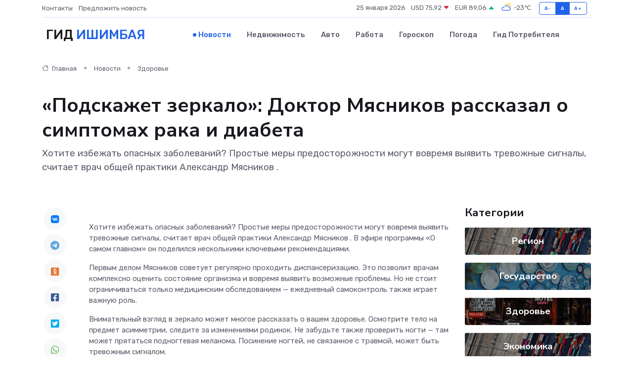

--- FILE ---
content_type: text/html; charset=UTF-8
request_url: https://ishimbaj-gid.ru/news/zdorove/podskazhet-zerkalo-doktor-myasnikov-rasskazal-o-simptomah-raka-i-diabeta.htm
body_size: 10358
content:
<!DOCTYPE html>
<html lang="ru">
<head>
	<meta charset="utf-8">
	<meta name="csrf-token" content="HW41zJOnKhPEkFSZKmEzxNC6EO94dmZFmrd6UNoR">
    <meta http-equiv="X-UA-Compatible" content="IE=edge">
    <meta name="viewport" content="width=device-width, initial-scale=1">
    <title>«Подскажет зеркало»: Доктор Мясников рассказал о симптомах рака и диабета - новости Ишимбая</title>
    <meta name="description" property="description" content="Хотите избежать опасных заболеваний? Простые меры предосторожности могут вовремя выявить тревожные сигналы, считает врач общей практики Александр Мясников .">
    
    <meta property="fb:pages" content="105958871990207" />
    <link rel="shortcut icon" type="image/x-icon" href="https://ishimbaj-gid.ru/favicon.svg">
    <link rel="canonical" href="https://ishimbaj-gid.ru/news/zdorove/podskazhet-zerkalo-doktor-myasnikov-rasskazal-o-simptomah-raka-i-diabeta.htm">
    <link rel="preconnect" href="https://fonts.gstatic.com">
    <link rel="dns-prefetch" href="https://fonts.googleapis.com">
    <link rel="dns-prefetch" href="https://pagead2.googlesyndication.com">
    <link rel="dns-prefetch" href="https://res.cloudinary.com">
    <link href="https://fonts.googleapis.com/css2?family=Nunito+Sans:wght@400;700&family=Rubik:wght@400;500;700&display=swap" rel="stylesheet">
    <link rel="stylesheet" type="text/css" href="https://ishimbaj-gid.ru/assets/font-awesome/css/all.min.css">
    <link rel="stylesheet" type="text/css" href="https://ishimbaj-gid.ru/assets/bootstrap-icons/bootstrap-icons.css">
    <link rel="stylesheet" type="text/css" href="https://ishimbaj-gid.ru/assets/tiny-slider/tiny-slider.css">
    <link rel="stylesheet" type="text/css" href="https://ishimbaj-gid.ru/assets/glightbox/css/glightbox.min.css">
    <link rel="stylesheet" type="text/css" href="https://ishimbaj-gid.ru/assets/plyr/plyr.css">
    <link id="style-switch" rel="stylesheet" type="text/css" href="https://ishimbaj-gid.ru/assets/css/style.css">
    <link rel="stylesheet" type="text/css" href="https://ishimbaj-gid.ru/assets/css/style2.css">

    <meta name="twitter:card" content="summary">
    <meta name="twitter:site" content="@mysite">
    <meta name="twitter:title" content="«Подскажет зеркало»: Доктор Мясников рассказал о симптомах рака и диабета - новости Ишимбая">
    <meta name="twitter:description" content="Хотите избежать опасных заболеваний? Простые меры предосторожности могут вовремя выявить тревожные сигналы, считает врач общей практики Александр Мясников .">
    <meta name="twitter:creator" content="@mysite">
    <meta name="twitter:image:src" content="https://res.cloudinary.com/dntvbzm0h/image/upload/ocyz5hx81erdbtiqku1s">
    <meta name="twitter:domain" content="ishimbaj-gid.ru">
    <meta name="twitter:card" content="summary_large_image" /><meta name="twitter:image" content="https://res.cloudinary.com/dntvbzm0h/image/upload/ocyz5hx81erdbtiqku1s">

    <meta property="og:url" content="http://ishimbaj-gid.ru/news/zdorove/podskazhet-zerkalo-doktor-myasnikov-rasskazal-o-simptomah-raka-i-diabeta.htm">
    <meta property="og:title" content="«Подскажет зеркало»: Доктор Мясников рассказал о симптомах рака и диабета - новости Ишимбая">
    <meta property="og:description" content="Хотите избежать опасных заболеваний? Простые меры предосторожности могут вовремя выявить тревожные сигналы, считает врач общей практики Александр Мясников .">
    <meta property="og:type" content="website">
    <meta property="og:image" content="https://res.cloudinary.com/dntvbzm0h/image/upload/ocyz5hx81erdbtiqku1s">
    <meta property="og:locale" content="ru_RU">
    <meta property="og:site_name" content="Гид Ишимбая">
    

    <link rel="image_src" href="https://res.cloudinary.com/dntvbzm0h/image/upload/ocyz5hx81erdbtiqku1s" />

    <link rel="alternate" type="application/rss+xml" href="https://ishimbaj-gid.ru/feed" title="Ишимбай: гид, новости, афиша">
        <script async src="https://pagead2.googlesyndication.com/pagead/js/adsbygoogle.js"></script>
    <script>
        (adsbygoogle = window.adsbygoogle || []).push({
            google_ad_client: "ca-pub-0899253526956684",
            enable_page_level_ads: true
        });
    </script>
        
    
    
    
    <script>if (window.top !== window.self) window.top.location.replace(window.self.location.href);</script>
    <script>if(self != top) { top.location=document.location;}</script>

<!-- Google tag (gtag.js) -->
<script async src="https://www.googletagmanager.com/gtag/js?id=G-71VQP5FD0J"></script>
<script>
  window.dataLayer = window.dataLayer || [];
  function gtag(){dataLayer.push(arguments);}
  gtag('js', new Date());

  gtag('config', 'G-71VQP5FD0J');
</script>
</head>
<body>
<script type="text/javascript" > (function(m,e,t,r,i,k,a){m[i]=m[i]||function(){(m[i].a=m[i].a||[]).push(arguments)}; m[i].l=1*new Date();k=e.createElement(t),a=e.getElementsByTagName(t)[0],k.async=1,k.src=r,a.parentNode.insertBefore(k,a)}) (window, document, "script", "https://mc.yandex.ru/metrika/tag.js", "ym"); ym(54007243, "init", {}); ym(86840228, "init", { clickmap:true, trackLinks:true, accurateTrackBounce:true, webvisor:true });</script> <noscript><div><img src="https://mc.yandex.ru/watch/54007243" style="position:absolute; left:-9999px;" alt="" /><img src="https://mc.yandex.ru/watch/86840228" style="position:absolute; left:-9999px;" alt="" /></div></noscript>
<script type="text/javascript">
    new Image().src = "//counter.yadro.ru/hit?r"+escape(document.referrer)+((typeof(screen)=="undefined")?"":";s"+screen.width+"*"+screen.height+"*"+(screen.colorDepth?screen.colorDepth:screen.pixelDepth))+";u"+escape(document.URL)+";h"+escape(document.title.substring(0,150))+";"+Math.random();
</script>
<!-- Rating@Mail.ru counter -->
<script type="text/javascript">
var _tmr = window._tmr || (window._tmr = []);
_tmr.push({id: "3138453", type: "pageView", start: (new Date()).getTime()});
(function (d, w, id) {
  if (d.getElementById(id)) return;
  var ts = d.createElement("script"); ts.type = "text/javascript"; ts.async = true; ts.id = id;
  ts.src = "https://top-fwz1.mail.ru/js/code.js";
  var f = function () {var s = d.getElementsByTagName("script")[0]; s.parentNode.insertBefore(ts, s);};
  if (w.opera == "[object Opera]") { d.addEventListener("DOMContentLoaded", f, false); } else { f(); }
})(document, window, "topmailru-code");
</script><noscript><div>
<img src="https://top-fwz1.mail.ru/counter?id=3138453;js=na" style="border:0;position:absolute;left:-9999px;" alt="Top.Mail.Ru" />
</div></noscript>
<!-- //Rating@Mail.ru counter -->

<header class="navbar-light navbar-sticky header-static">
    <div class="navbar-top d-none d-lg-block small">
        <div class="container">
            <div class="d-md-flex justify-content-between align-items-center my-1">
                <!-- Top bar left -->
                <ul class="nav">
                    <li class="nav-item">
                        <a class="nav-link ps-0" href="https://ishimbaj-gid.ru/contacts">Контакты</a>
                    </li>
                    <li class="nav-item">
                        <a class="nav-link ps-0" href="https://ishimbaj-gid.ru/sendnews">Предложить новость</a>
                    </li>
                    
                </ul>
                <!-- Top bar right -->
                <div class="d-flex align-items-center">
                    
                    <ul class="list-inline mb-0 text-center text-sm-end me-3">
						<li class="list-inline-item">
							<span>25 января 2026</span>
						</li>
                        <li class="list-inline-item">
                            <a class="nav-link px-0" href="https://ishimbaj-gid.ru/currency">
                                <span>USD 75,92 <i class="bi bi-caret-down-fill text-danger"></i></span>
                            </a>
						</li>
                        <li class="list-inline-item">
                            <a class="nav-link px-0" href="https://ishimbaj-gid.ru/currency">
                                <span>EUR 89,06 <i class="bi bi-caret-up-fill text-success"></i></span>
                            </a>
						</li>
						<li class="list-inline-item">
                            <a class="nav-link px-0" href="https://ishimbaj-gid.ru/pogoda">
                                <svg xmlns="http://www.w3.org/2000/svg" width="25" height="25" viewBox="0 0 30 30"><path fill="#FFC000" d="M25.335 3.313a.5.5 0 0 0-.708 0l-1.414 1.414a.5.5 0 0 0 0 .707l.354.353a.5.5 0 0 0 .707 0l1.413-1.414a.5.5 0 0 0 0-.707l-.352-.353zm-10.958 0a.5.5 0 0 0-.708 0l-.353.353a.5.5 0 0 0 0 .707l1.414 1.414a.5.5 0 0 0 .707 0l.354-.353a.5.5 0 0 0 0-.707l-1.414-1.414zM25.501 8.75a.5.5 0 0 0-.5.5v.5a.5.5 0 0 0 .5.5h2a.5.5 0 0 0 .499-.5v-.5a.5.5 0 0 0-.5-.5h-2zM19.25 1a.5.5 0 0 0-.499.5v2a.5.5 0 0 0 .5.5h.5a.5.5 0 0 0 .5-.5v-2a.5.5 0 0 0-.5-.5h-.5zm-3.98 7.025C15.883 6.268 17.536 5 19.5 5A4.5 4.5 0 0 1 24 9.5c0 .784-.22 1.511-.572 2.153a4.997 4.997 0 0 0-1.406-.542A2.976 2.976 0 0 0 22.5 9.5c0-1.655-1.346-3-3-3a3 3 0 0 0-2.74 1.791 5.994 5.994 0 0 0-1.49-.266zM0 0v30V0zm30 0v30V0z"></path><path fill="#315EFB" d="M25.036 13.066a4.948 4.948 0 0 1 0 5.868A4.99 4.99 0 0 1 20.99 21H8.507a4.49 4.49 0 0 1-3.64-1.86 4.458 4.458 0 0 1 0-5.281A4.491 4.491 0 0 1 8.506 12c.686 0 1.37.159 1.996.473a.5.5 0 0 1 .16.766l-.33.399a.502.502 0 0 1-.598.132 2.976 2.976 0 0 0-3.346.608 3.007 3.007 0 0 0 .334 4.532c.527.396 1.177.59 1.836.59H20.94a3.54 3.54 0 0 0 2.163-.711 3.497 3.497 0 0 0 1.358-3.206 3.45 3.45 0 0 0-.706-1.727A3.486 3.486 0 0 0 20.99 12.5c-.07 0-.138.016-.208.02-.328.02-.645.085-.947.192a.496.496 0 0 1-.63-.287 4.637 4.637 0 0 0-.445-.874 4.495 4.495 0 0 0-.584-.733A4.461 4.461 0 0 0 14.998 9.5a4.46 4.46 0 0 0-3.177 1.318 2.326 2.326 0 0 0-.135.147.5.5 0 0 1-.592.131 5.78 5.78 0 0 0-.453-.19.5.5 0 0 1-.21-.79A5.97 5.97 0 0 1 14.998 8a5.97 5.97 0 0 1 4.237 1.757c.398.399.704.85.966 1.319.262-.042.525-.076.79-.076a4.99 4.99 0 0 1 4.045 2.066zM0 0v30V0zm30 0v30V0z"></path></svg>
                                <span>-23&#8451;</span>
                            </a>
						</li>
					</ul>

                    <!-- Font size accessibility START -->
                    <div class="btn-group me-2" role="group" aria-label="font size changer">
                        <input type="radio" class="btn-check" name="fntradio" id="font-sm">
                        <label class="btn btn-xs btn-outline-primary mb-0" for="font-sm">A-</label>

                        <input type="radio" class="btn-check" name="fntradio" id="font-default" checked>
                        <label class="btn btn-xs btn-outline-primary mb-0" for="font-default">A</label>

                        <input type="radio" class="btn-check" name="fntradio" id="font-lg">
                        <label class="btn btn-xs btn-outline-primary mb-0" for="font-lg">A+</label>
                    </div>

                    
                </div>
            </div>
            <!-- Divider -->
            <div class="border-bottom border-2 border-primary opacity-1"></div>
        </div>
    </div>

    <!-- Logo Nav START -->
    <nav class="navbar navbar-expand-lg">
        <div class="container">
            <!-- Logo START -->
            <a class="navbar-brand" href="https://ishimbaj-gid.ru" style="text-align: end;">
                
                			<span class="ms-2 fs-3 text-uppercase fw-normal">Гид <span style="color: #2163e8;">Ишимбая</span></span>
                            </a>
            <!-- Logo END -->

            <!-- Responsive navbar toggler -->
            <button class="navbar-toggler ms-auto" type="button" data-bs-toggle="collapse"
                data-bs-target="#navbarCollapse" aria-controls="navbarCollapse" aria-expanded="false"
                aria-label="Toggle navigation">
                <span class="text-body h6 d-none d-sm-inline-block">Menu</span>
                <span class="navbar-toggler-icon"></span>
            </button>

            <!-- Main navbar START -->
            <div class="collapse navbar-collapse" id="navbarCollapse">
                <ul class="navbar-nav navbar-nav-scroll mx-auto">
                                        <li class="nav-item"> <a class="nav-link active" href="https://ishimbaj-gid.ru/news">Новости</a></li>
                                        <li class="nav-item"> <a class="nav-link" href="https://ishimbaj-gid.ru/realty">Недвижимость</a></li>
                                        <li class="nav-item"> <a class="nav-link" href="https://ishimbaj-gid.ru/auto">Авто</a></li>
                                        <li class="nav-item"> <a class="nav-link" href="https://ishimbaj-gid.ru/job">Работа</a></li>
                                        <li class="nav-item"> <a class="nav-link" href="https://ishimbaj-gid.ru/horoscope">Гороскоп</a></li>
                                        <li class="nav-item"> <a class="nav-link" href="https://ishimbaj-gid.ru/pogoda">Погода</a></li>
                                        <li class="nav-item"> <a class="nav-link" href="https://ishimbaj-gid.ru/poleznoe">Гид потребителя</a></li>
                                    </ul>
            </div>
            <!-- Main navbar END -->

            
        </div>
    </nav>
    <!-- Logo Nav END -->
</header>
    <main>
        <!-- =======================
                Main content START -->
        <section class="pt-3 pb-lg-5">
            <div class="container" data-sticky-container>
                <div class="row">
                    <!-- Main Post START -->
                    <div class="col-lg-9">
                        <!-- Categorie Detail START -->
                        <div class="mb-4">
							<nav aria-label="breadcrumb" itemscope itemtype="http://schema.org/BreadcrumbList">
								<ol class="breadcrumb breadcrumb-dots">
									<li class="breadcrumb-item" itemprop="itemListElement" itemscope itemtype="http://schema.org/ListItem">
										<meta itemprop="name" content="Гид Ишимбая">
										<meta itemprop="position" content="1">
										<meta itemprop="item" content="https://ishimbaj-gid.ru">
										<a itemprop="url" href="https://ishimbaj-gid.ru">
										<i class="bi bi-house me-1"></i> Главная
										</a>
									</li>
									<li class="breadcrumb-item" itemprop="itemListElement" itemscope itemtype="http://schema.org/ListItem">
										<meta itemprop="name" content="Новости">
										<meta itemprop="position" content="2">
										<meta itemprop="item" content="https://ishimbaj-gid.ru/news">
										<a itemprop="url" href="https://ishimbaj-gid.ru/news"> Новости</a>
									</li>
									<li class="breadcrumb-item" aria-current="page" itemprop="itemListElement" itemscope itemtype="http://schema.org/ListItem">
										<meta itemprop="name" content="Здоровье">
										<meta itemprop="position" content="3">
										<meta itemprop="item" content="https://ishimbaj-gid.ru/news/zdorove">
										<a itemprop="url" href="https://ishimbaj-gid.ru/news/zdorove"> Здоровье</a>
									</li>
									<li aria-current="page" itemprop="itemListElement" itemscope itemtype="http://schema.org/ListItem">
									<meta itemprop="name" content="«Подскажет зеркало»: Доктор Мясников рассказал о симптомах рака и диабета">
									<meta itemprop="position" content="4" />
									<meta itemprop="item" content="https://ishimbaj-gid.ru/news/zdorove/podskazhet-zerkalo-doktor-myasnikov-rasskazal-o-simptomah-raka-i-diabeta.htm">
									</li>
								</ol>
							</nav>
						
                        </div>
                    </div>
                </div>
                <div class="row align-items-center">
                                                        <!-- Content -->
                    <div class="col-md-12 mt-4 mt-md-0">
                                            <h1 class="display-6">«Подскажет зеркало»: Доктор Мясников рассказал о симптомах рака и диабета</h1>
                        <p class="lead">Хотите избежать опасных заболеваний? Простые меры предосторожности могут вовремя выявить тревожные сигналы, считает врач общей практики Александр Мясников .</p>
                    </div>
				                                    </div>
            </div>
        </section>
        <!-- =======================
        Main START -->
        <section class="pt-0">
            <div class="container position-relative" data-sticky-container>
                <div class="row">
                    <!-- Left sidebar START -->
                    <div class="col-md-1">
                        <div class="text-start text-lg-center mb-5" data-sticky data-margin-top="80" data-sticky-for="767">
                            <style>
                                .fa-vk::before {
                                    color: #07f;
                                }
                                .fa-telegram::before {
                                    color: #64a9dc;
                                }
                                .fa-facebook-square::before {
                                    color: #3b5998;
                                }
                                .fa-odnoklassniki-square::before {
                                    color: #eb722e;
                                }
                                .fa-twitter-square::before {
                                    color: #00aced;
                                }
                                .fa-whatsapp::before {
                                    color: #65bc54;
                                }
                                .fa-viber::before {
                                    color: #7b519d;
                                }
                                .fa-moimir svg {
                                    background-color: #168de2;
                                    height: 18px;
                                    width: 18px;
                                    background-size: 18px 18px;
                                    border-radius: 4px;
                                    margin-bottom: 2px;
                                }
                            </style>
                            <ul class="nav text-white-force">
                                <li class="nav-item">
                                    <a class="nav-link icon-md rounded-circle m-1 p-0 fs-5 bg-light" href="https://vk.com/share.php?url=https://ishimbaj-gid.ru/news/zdorove/podskazhet-zerkalo-doktor-myasnikov-rasskazal-o-simptomah-raka-i-diabeta.htm&title=«Подскажет зеркало»: Доктор Мясников рассказал о симптомах рака и диабета - новости Ишимбая&utm_source=share" rel="nofollow" target="_blank">
                                        <i class="fab fa-vk align-middle text-body"></i>
                                    </a>
                                </li>
                                <li class="nav-item">
                                    <a class="nav-link icon-md rounded-circle m-1 p-0 fs-5 bg-light" href="https://t.me/share/url?url=https://ishimbaj-gid.ru/news/zdorove/podskazhet-zerkalo-doktor-myasnikov-rasskazal-o-simptomah-raka-i-diabeta.htm&text=«Подскажет зеркало»: Доктор Мясников рассказал о симптомах рака и диабета - новости Ишимбая&utm_source=share" rel="nofollow" target="_blank">
                                        <i class="fab fa-telegram align-middle text-body"></i>
                                    </a>
                                </li>
                                <li class="nav-item">
                                    <a class="nav-link icon-md rounded-circle m-1 p-0 fs-5 bg-light" href="https://connect.ok.ru/offer?url=https://ishimbaj-gid.ru/news/zdorove/podskazhet-zerkalo-doktor-myasnikov-rasskazal-o-simptomah-raka-i-diabeta.htm&title=«Подскажет зеркало»: Доктор Мясников рассказал о симптомах рака и диабета - новости Ишимбая&utm_source=share" rel="nofollow" target="_blank">
                                        <i class="fab fa-odnoklassniki-square align-middle text-body"></i>
                                    </a>
                                </li>
                                <li class="nav-item">
                                    <a class="nav-link icon-md rounded-circle m-1 p-0 fs-5 bg-light" href="https://www.facebook.com/sharer.php?src=sp&u=https://ishimbaj-gid.ru/news/zdorove/podskazhet-zerkalo-doktor-myasnikov-rasskazal-o-simptomah-raka-i-diabeta.htm&title=«Подскажет зеркало»: Доктор Мясников рассказал о симптомах рака и диабета - новости Ишимбая&utm_source=share" rel="nofollow" target="_blank">
                                        <i class="fab fa-facebook-square align-middle text-body"></i>
                                    </a>
                                </li>
                                <li class="nav-item">
                                    <a class="nav-link icon-md rounded-circle m-1 p-0 fs-5 bg-light" href="https://twitter.com/intent/tweet?text=«Подскажет зеркало»: Доктор Мясников рассказал о симптомах рака и диабета - новости Ишимбая&url=https://ishimbaj-gid.ru/news/zdorove/podskazhet-zerkalo-doktor-myasnikov-rasskazal-o-simptomah-raka-i-diabeta.htm&utm_source=share" rel="nofollow" target="_blank">
                                        <i class="fab fa-twitter-square align-middle text-body"></i>
                                    </a>
                                </li>
                                <li class="nav-item">
                                    <a class="nav-link icon-md rounded-circle m-1 p-0 fs-5 bg-light" href="https://api.whatsapp.com/send?text=«Подскажет зеркало»: Доктор Мясников рассказал о симптомах рака и диабета - новости Ишимбая https://ishimbaj-gid.ru/news/zdorove/podskazhet-zerkalo-doktor-myasnikov-rasskazal-o-simptomah-raka-i-diabeta.htm&utm_source=share" rel="nofollow" target="_blank">
                                        <i class="fab fa-whatsapp align-middle text-body"></i>
                                    </a>
                                </li>
                                <li class="nav-item">
                                    <a class="nav-link icon-md rounded-circle m-1 p-0 fs-5 bg-light" href="viber://forward?text=«Подскажет зеркало»: Доктор Мясников рассказал о симптомах рака и диабета - новости Ишимбая https://ishimbaj-gid.ru/news/zdorove/podskazhet-zerkalo-doktor-myasnikov-rasskazal-o-simptomah-raka-i-diabeta.htm&utm_source=share" rel="nofollow" target="_blank">
                                        <i class="fab fa-viber align-middle text-body"></i>
                                    </a>
                                </li>
                                <li class="nav-item">
                                    <a class="nav-link icon-md rounded-circle m-1 p-0 fs-5 bg-light" href="https://connect.mail.ru/share?url=https://ishimbaj-gid.ru/news/zdorove/podskazhet-zerkalo-doktor-myasnikov-rasskazal-o-simptomah-raka-i-diabeta.htm&title=«Подскажет зеркало»: Доктор Мясников рассказал о симптомах рака и диабета - новости Ишимбая&utm_source=share" rel="nofollow" target="_blank">
                                        <i class="fab fa-moimir align-middle text-body"><svg viewBox='0 0 24 24' xmlns='http://www.w3.org/2000/svg'><path d='M8.889 9.667a1.333 1.333 0 100-2.667 1.333 1.333 0 000 2.667zm6.222 0a1.333 1.333 0 100-2.667 1.333 1.333 0 000 2.667zm4.77 6.108l-1.802-3.028a.879.879 0 00-1.188-.307.843.843 0 00-.313 1.166l.214.36a6.71 6.71 0 01-4.795 1.996 6.711 6.711 0 01-4.792-1.992l.217-.364a.844.844 0 00-.313-1.166.878.878 0 00-1.189.307l-1.8 3.028a.844.844 0 00.312 1.166.88.88 0 001.189-.307l.683-1.147a8.466 8.466 0 005.694 2.18 8.463 8.463 0 005.698-2.184l.685 1.151a.873.873 0 001.189.307.844.844 0 00.312-1.166z' fill='#FFF' fill-rule='evenodd'/></svg></i>
                                    </a>
                                </li>
                                
                            </ul>
                        </div>
                    </div>
                    <!-- Left sidebar END -->

                    <!-- Main Content START -->
                    <div class="col-md-10 col-lg-8 mb-5">
                        <div class="mb-4">
                                                    </div>
                        <div itemscope itemtype="http://schema.org/NewsArticle">
                            <meta itemprop="headline" content="«Подскажет зеркало»: Доктор Мясников рассказал о симптомах рака и диабета">
                            <meta itemprop="identifier" content="https://ishimbaj-gid.ru/1346">
                            <span itemprop="articleBody"><p> Хотите избежать опасных заболеваний? Простые меры предосторожности могут вовремя выявить тревожные сигналы, считает врач общей практики  Александр Мясников  . В эфире программы «О самом главном» он поделился несколькими ключевыми рекомендациями. </p><p> Первым делом Мясников советует регулярно проходить диспансеризацию. Это позволит врачам комплексно оценить состояние организма и вовремя выявить возможные проблемы. Но не стоит ограничиваться только медицинским обследованием — ежедневный самоконтроль также играет важную роль. </p>  

Внимательный взгляд в зеркало может многое рассказать о вашем здоровье. Осмотрите тело на предмет асимметрии, следите за изменениями родинок. Не забудьте также проверить ногти — там может прятаться подногтевая меланома. Посинение ногтей, не связанное с травмой, может быть тревожным сигналом. <p> Кроме визуального осмотра, Мясников советует использовать простые измерительные приборы. Сантиметровая лента поможет отследить увеличение талии — важный маркер набора веса и возможных проблем со здоровьем. Специалист называет допустимые нормы: не более 102 см для мужчин и 80 см для женщин. 
										</p>
											
											

										

                        



<p></p> <p> Доктор также рекомендует регулярно измерять артериальное давление и контролировать вес. Эти показатели могут сигнализировать о развитии серьезных заболеваний на ранней стадии. Особое внимание стоит уделить складкам кожи — там может появиться характерная вельветовая текстура, указывающая на диабет или онкологию. </p> <p>  Читайте также:  </p>  Доктор Мясников   раскрыл пугающую правду   : как боль в горле может разрушить ваше сердце   В 40 лет кости «посыпятся»: Мясников назвал   губительную для костной ткани привычку     Диета бесполезна: Мясников развенчал   миф о гастрите   - не мучайте себя ограничениями   Ноющая боль в костях и суставах: Мясников объяснил, почему может   постоянно болеть все тело   - не стоит винить невралгию   Россияне массово переходят на   «эликсир жизни»   : чем он заменил кофе и чай 

 Это есть запрещено: теледоктор Мясников назвал 4 белых продукта, которые мешают похудению 

Автор: Алия Карачурина</span>
                        </div>
                                                                        <div><a href="https://newsbash.ru/society/interesting/43142-podskjet-zerklo-doktor-mjasnikov-rsskzl-o-simptomh-rk-i-dibet.html" target="_blank" rel="author">Источник</a></div>
                                                                        <div class="col-12 mt-3"><a href="https://ishimbaj-gid.ru/sendnews">Предложить новость</a></div>
                        <div class="col-12 mt-5">
                            <h2 class="my-3">Последние новости</h2>
                            <div class="row gy-4">
                                <!-- Card item START -->
<div class="col-sm-6">
    <div class="card" itemscope="" itemtype="http://schema.org/BlogPosting">
        <!-- Card img -->
        <div class="position-relative">
                        <img class="card-img" src="https://res.cloudinary.com/dntvbzm0h/image/upload/c_fill,w_420,h_315,q_auto,g_face/fihiqff17sn6ly0bjzx5" alt="История «Победы»: от кино к театру" itemprop="image">
                    </div>
        <div class="card-body px-0 pt-3" itemprop="name">
            <h4 class="card-title" itemprop="headline"><a href="https://ishimbaj-gid.ru/news/region/istoriya-pobedy-ot-kino-k-teatru.htm"
                    class="btn-link text-reset fw-bold" itemprop="url">История «Победы»: от кино к театру</a></h4>
            <p class="card-text" itemprop="articleBody">Одно из знаковых мест северной части Уфы – бывший кинотеатр «Победа» . Первый камень в основание его фундамента заложили 80 лет назад – 9 мая 1945 года .</p>
        </div>
        <meta itemprop="author" content="Редактор"/>
        <meta itemscope itemprop="mainEntityOfPage" itemType="https://schema.org/WebPage" itemid="https://ishimbaj-gid.ru/news/region/istoriya-pobedy-ot-kino-k-teatru.htm"/>
        <meta itemprop="dateModified" content="2025-04-06"/>
        <meta itemprop="datePublished" content="2025-04-06"/>
    </div>
</div>
<!-- Card item END -->
<!-- Card item START -->
<div class="col-sm-6">
    <div class="card" itemscope="" itemtype="http://schema.org/BlogPosting">
        <!-- Card img -->
        <div class="position-relative">
                        <img class="card-img" src="https://res.cloudinary.com/dntvbzm0h/image/upload/c_fill,w_420,h_315,q_auto,g_face/nlaykgxgtdmwwdygan4o" alt="Облепихе после схода снега — обязательно: Кормим кусты только так каждый год, урожай получаем самый «бомбический» на зависть всем" itemprop="image">
                    </div>
        <div class="card-body px-0 pt-3" itemprop="name">
            <h4 class="card-title" itemprop="headline"><a href="https://ishimbaj-gid.ru/news/region/oblepihe-posle-shoda-snega-obyazatelno-kormim-kusty-tolko-tak-kazhdyy-god-urozhay-poluchaem-samyy-bombicheskiy-na-zavist-vsem.htm"
                    class="btn-link text-reset fw-bold" itemprop="url">Облепихе после схода снега — обязательно: Кормим кусты только так каждый год, урожай получаем самый «бомбический» на зависть всем</a></h4>
            <p class="card-text" itemprop="articleBody">Image by KamranAydinov on Freepik

Облепиха — вкусная и полезная ягода, плоды насыщены витаминами.</p>
        </div>
        <meta itemprop="author" content="Редактор"/>
        <meta itemscope itemprop="mainEntityOfPage" itemType="https://schema.org/WebPage" itemid="https://ishimbaj-gid.ru/news/region/oblepihe-posle-shoda-snega-obyazatelno-kormim-kusty-tolko-tak-kazhdyy-god-urozhay-poluchaem-samyy-bombicheskiy-na-zavist-vsem.htm"/>
        <meta itemprop="dateModified" content="2025-04-06"/>
        <meta itemprop="datePublished" content="2025-04-06"/>
    </div>
</div>
<!-- Card item END -->
<!-- Card item START -->
<div class="col-sm-6">
    <div class="card" itemscope="" itemtype="http://schema.org/BlogPosting">
        <!-- Card img -->
        <div class="position-relative">
                        <img class="card-img" src="https://res.cloudinary.com/dntvbzm0h/image/upload/c_fill,w_420,h_315,q_auto,g_face/tnvasmo7zgqjyyk4bbjv" alt="Самый простой способ проращивания семян: Не земля и не песок — рассада всходит дружной «щеткой»" itemprop="image">
                    </div>
        <div class="card-body px-0 pt-3" itemprop="name">
            <h4 class="card-title" itemprop="headline"><a href="https://ishimbaj-gid.ru/news/region/samyy-prostoy-sposob-proraschivaniya-semyan-ne-zemlya-i-ne-pesok-rassada-vshodit-druzhnoy-schetkoy.htm"
                    class="btn-link text-reset fw-bold" itemprop="url">Самый простой способ проращивания семян: Не земля и не песок — рассада всходит дружной «щеткой»</a></h4>
            <p class="card-text" itemprop="articleBody">Image by freepik

Если вы ещё не высадили семена, то есть простой способ, о нём рассказывают на профильном канале «Садоводы-огородники-цветоводы России», стоит взять совет на вооружение.</p>
        </div>
        <meta itemprop="author" content="Редактор"/>
        <meta itemscope itemprop="mainEntityOfPage" itemType="https://schema.org/WebPage" itemid="https://ishimbaj-gid.ru/news/region/samyy-prostoy-sposob-proraschivaniya-semyan-ne-zemlya-i-ne-pesok-rassada-vshodit-druzhnoy-schetkoy.htm"/>
        <meta itemprop="dateModified" content="2025-04-06"/>
        <meta itemprop="datePublished" content="2025-04-06"/>
    </div>
</div>
<!-- Card item END -->
<!-- Card item START -->
<div class="col-sm-6">
    <div class="card" itemscope="" itemtype="http://schema.org/BlogPosting">
        <!-- Card img -->
        <div class="position-relative">
            <img class="card-img" src="https://res.cloudinary.com/dzttx7cpc/image/upload/c_fill,w_420,h_315,q_auto,g_face/r7veu3ey8cqaawwwsw5m" alt="Пошаговое руководство: как грамотно оформить первый микрозайм" itemprop="image">
        </div>
        <div class="card-body px-0 pt-3" itemprop="name">
            <h4 class="card-title" itemprop="headline"><a href="https://simferopol-gid.ru/news/ekonomika/poshagovoe-rukovodstvo-kak-gramotno-oformit-pervyy-mikrozaym.htm" class="btn-link text-reset fw-bold" itemprop="url">Пошаговое руководство: как грамотно оформить первый микрозайм</a></h4>
            <p class="card-text" itemprop="articleBody">Как взять кредит с умом и не пожалеть об этом спустя пару месяцев</p>
        </div>
        <meta itemprop="author" content="Редактор"/>
        <meta itemscope itemprop="mainEntityOfPage" itemType="https://schema.org/WebPage" itemid="https://simferopol-gid.ru/news/ekonomika/poshagovoe-rukovodstvo-kak-gramotno-oformit-pervyy-mikrozaym.htm"/>
        <meta itemprop="dateModified" content="2026-01-25"/>
        <meta itemprop="datePublished" content="2026-01-25"/>
    </div>
</div>
<!-- Card item END -->
                            </div>
                        </div>
						<div class="col-12 bg-primary bg-opacity-10 p-2 mt-3 rounded">
							Здесь вы найдете свежие и актуальные <a href="https://krasnoturinsk-gid.ru">новости в Краснотурьинске</a>, охватывающие все важные события в городе
						</div>
                        <!-- Comments START -->
                        <div class="mt-5">
                            <h3>Комментарии (0)</h3>
                        </div>
                        <!-- Comments END -->
                        <!-- Reply START -->
                        <div>
                            <h3>Добавить комментарий</h3>
                            <small>Ваш email не публикуется. Обязательные поля отмечены *</small>
                            <form class="row g-3 mt-2">
                                <div class="col-md-6">
                                    <label class="form-label">Имя *</label>
                                    <input type="text" class="form-control" aria-label="First name">
                                </div>
                                <div class="col-md-6">
                                    <label class="form-label">Email *</label>
                                    <input type="email" class="form-control">
                                </div>
                                <div class="col-12">
                                    <label class="form-label">Текст комментария *</label>
                                    <textarea class="form-control" rows="3"></textarea>
                                </div>
                                <div class="col-12">
                                    <button type="submit" class="btn btn-primary">Оставить комментарий</button>
                                </div>
                            </form>
                        </div>
                        <!-- Reply END -->
                    </div>
                    <!-- Main Content END -->
                    <!-- Right sidebar START -->
                    <div class="col-lg-3 d-none d-lg-block">
                        <div data-sticky data-margin-top="80" data-sticky-for="991">
                            <!-- Categories -->
                            <div>
                                <h4 class="mb-3">Категории</h4>
                                                                    <!-- Category item -->
                                    <div class="text-center mb-3 card-bg-scale position-relative overflow-hidden rounded"
                                        style="background-image:url(https://ishimbaj-gid.ru/assets/images/blog/4by3/05.jpg); background-position: center left; background-size: cover;">
                                        <div class="bg-dark-overlay-4 p-3">
                                            <a href="https://ishimbaj-gid.ru/news/region"
                                                class="stretched-link btn-link fw-bold text-white h5">Регион</a>
                                        </div>
                                    </div>
                                                                    <!-- Category item -->
                                    <div class="text-center mb-3 card-bg-scale position-relative overflow-hidden rounded"
                                        style="background-image:url(https://ishimbaj-gid.ru/assets/images/blog/4by3/02.jpg); background-position: center left; background-size: cover;">
                                        <div class="bg-dark-overlay-4 p-3">
                                            <a href="https://ishimbaj-gid.ru/news/gosudarstvo"
                                                class="stretched-link btn-link fw-bold text-white h5">Государство</a>
                                        </div>
                                    </div>
                                                                    <!-- Category item -->
                                    <div class="text-center mb-3 card-bg-scale position-relative overflow-hidden rounded"
                                        style="background-image:url(https://ishimbaj-gid.ru/assets/images/blog/4by3/01.jpg); background-position: center left; background-size: cover;">
                                        <div class="bg-dark-overlay-4 p-3">
                                            <a href="https://ishimbaj-gid.ru/news/zdorove"
                                                class="stretched-link btn-link fw-bold text-white h5">Здоровье</a>
                                        </div>
                                    </div>
                                                                    <!-- Category item -->
                                    <div class="text-center mb-3 card-bg-scale position-relative overflow-hidden rounded"
                                        style="background-image:url(https://ishimbaj-gid.ru/assets/images/blog/4by3/05.jpg); background-position: center left; background-size: cover;">
                                        <div class="bg-dark-overlay-4 p-3">
                                            <a href="https://ishimbaj-gid.ru/news/ekonomika"
                                                class="stretched-link btn-link fw-bold text-white h5">Экономика</a>
                                        </div>
                                    </div>
                                                                    <!-- Category item -->
                                    <div class="text-center mb-3 card-bg-scale position-relative overflow-hidden rounded"
                                        style="background-image:url(https://ishimbaj-gid.ru/assets/images/blog/4by3/06.jpg); background-position: center left; background-size: cover;">
                                        <div class="bg-dark-overlay-4 p-3">
                                            <a href="https://ishimbaj-gid.ru/news/politika"
                                                class="stretched-link btn-link fw-bold text-white h5">Политика</a>
                                        </div>
                                    </div>
                                                                    <!-- Category item -->
                                    <div class="text-center mb-3 card-bg-scale position-relative overflow-hidden rounded"
                                        style="background-image:url(https://ishimbaj-gid.ru/assets/images/blog/4by3/08.jpg); background-position: center left; background-size: cover;">
                                        <div class="bg-dark-overlay-4 p-3">
                                            <a href="https://ishimbaj-gid.ru/news/nauka-i-obrazovanie"
                                                class="stretched-link btn-link fw-bold text-white h5">Наука и Образование</a>
                                        </div>
                                    </div>
                                                                    <!-- Category item -->
                                    <div class="text-center mb-3 card-bg-scale position-relative overflow-hidden rounded"
                                        style="background-image:url(https://ishimbaj-gid.ru/assets/images/blog/4by3/05.jpg); background-position: center left; background-size: cover;">
                                        <div class="bg-dark-overlay-4 p-3">
                                            <a href="https://ishimbaj-gid.ru/news/proisshestviya"
                                                class="stretched-link btn-link fw-bold text-white h5">Происшествия</a>
                                        </div>
                                    </div>
                                                                    <!-- Category item -->
                                    <div class="text-center mb-3 card-bg-scale position-relative overflow-hidden rounded"
                                        style="background-image:url(https://ishimbaj-gid.ru/assets/images/blog/4by3/06.jpg); background-position: center left; background-size: cover;">
                                        <div class="bg-dark-overlay-4 p-3">
                                            <a href="https://ishimbaj-gid.ru/news/religiya"
                                                class="stretched-link btn-link fw-bold text-white h5">Религия</a>
                                        </div>
                                    </div>
                                                                    <!-- Category item -->
                                    <div class="text-center mb-3 card-bg-scale position-relative overflow-hidden rounded"
                                        style="background-image:url(https://ishimbaj-gid.ru/assets/images/blog/4by3/02.jpg); background-position: center left; background-size: cover;">
                                        <div class="bg-dark-overlay-4 p-3">
                                            <a href="https://ishimbaj-gid.ru/news/kultura"
                                                class="stretched-link btn-link fw-bold text-white h5">Культура</a>
                                        </div>
                                    </div>
                                                                    <!-- Category item -->
                                    <div class="text-center mb-3 card-bg-scale position-relative overflow-hidden rounded"
                                        style="background-image:url(https://ishimbaj-gid.ru/assets/images/blog/4by3/06.jpg); background-position: center left; background-size: cover;">
                                        <div class="bg-dark-overlay-4 p-3">
                                            <a href="https://ishimbaj-gid.ru/news/sport"
                                                class="stretched-link btn-link fw-bold text-white h5">Спорт</a>
                                        </div>
                                    </div>
                                                                    <!-- Category item -->
                                    <div class="text-center mb-3 card-bg-scale position-relative overflow-hidden rounded"
                                        style="background-image:url(https://ishimbaj-gid.ru/assets/images/blog/4by3/03.jpg); background-position: center left; background-size: cover;">
                                        <div class="bg-dark-overlay-4 p-3">
                                            <a href="https://ishimbaj-gid.ru/news/obschestvo"
                                                class="stretched-link btn-link fw-bold text-white h5">Общество</a>
                                        </div>
                                    </div>
                                                            </div>
                        </div>
                    </div>
                    <!-- Right sidebar END -->
                </div>
        </section>
    </main>
<footer class="bg-dark pt-5">
    
    <!-- Footer copyright START -->
    <div class="bg-dark-overlay-3 mt-5">
        <div class="container">
            <div class="row align-items-center justify-content-md-between py-4">
                <div class="col-md-6">
                    <!-- Copyright -->
                    <div class="text-center text-md-start text-primary-hover text-muted">
                        &#169;2026 Ишимбай. Все права защищены.
                    </div>
                </div>
                
            </div>
        </div>
    </div>
    <!-- Footer copyright END -->
    <script type="application/ld+json">
        {"@context":"https:\/\/schema.org","@type":"Organization","name":"\u0418\u0448\u0438\u043c\u0431\u0430\u0439 - \u0433\u0438\u0434, \u043d\u043e\u0432\u043e\u0441\u0442\u0438, \u0430\u0444\u0438\u0448\u0430","url":"https:\/\/ishimbaj-gid.ru","sameAs":["https:\/\/vk.com\/public224604880","https:\/\/t.me\/ishimbaj_gid"]}
    </script>
</footer>
<!-- Back to top -->
<div class="back-top"><i class="bi bi-arrow-up-short"></i></div>
<script src="https://ishimbaj-gid.ru/assets/bootstrap/js/bootstrap.bundle.min.js"></script>
<script src="https://ishimbaj-gid.ru/assets/tiny-slider/tiny-slider.js"></script>
<script src="https://ishimbaj-gid.ru/assets/sticky-js/sticky.min.js"></script>
<script src="https://ishimbaj-gid.ru/assets/glightbox/js/glightbox.min.js"></script>
<script src="https://ishimbaj-gid.ru/assets/plyr/plyr.js"></script>
<script src="https://ishimbaj-gid.ru/assets/js/functions.js"></script>
<script src="https://yastatic.net/share2/share.js" async></script>
<script defer src="https://static.cloudflareinsights.com/beacon.min.js/vcd15cbe7772f49c399c6a5babf22c1241717689176015" integrity="sha512-ZpsOmlRQV6y907TI0dKBHq9Md29nnaEIPlkf84rnaERnq6zvWvPUqr2ft8M1aS28oN72PdrCzSjY4U6VaAw1EQ==" data-cf-beacon='{"version":"2024.11.0","token":"4d6d1d7ea41a46179c23e3b40cb3b9fb","r":1,"server_timing":{"name":{"cfCacheStatus":true,"cfEdge":true,"cfExtPri":true,"cfL4":true,"cfOrigin":true,"cfSpeedBrain":true},"location_startswith":null}}' crossorigin="anonymous"></script>
</body>
</html>


--- FILE ---
content_type: text/html; charset=utf-8
request_url: https://www.google.com/recaptcha/api2/aframe
body_size: 269
content:
<!DOCTYPE HTML><html><head><meta http-equiv="content-type" content="text/html; charset=UTF-8"></head><body><script nonce="OozOXmmPjxFCyk6IHMtW9A">/** Anti-fraud and anti-abuse applications only. See google.com/recaptcha */ try{var clients={'sodar':'https://pagead2.googlesyndication.com/pagead/sodar?'};window.addEventListener("message",function(a){try{if(a.source===window.parent){var b=JSON.parse(a.data);var c=clients[b['id']];if(c){var d=document.createElement('img');d.src=c+b['params']+'&rc='+(localStorage.getItem("rc::a")?sessionStorage.getItem("rc::b"):"");window.document.body.appendChild(d);sessionStorage.setItem("rc::e",parseInt(sessionStorage.getItem("rc::e")||0)+1);localStorage.setItem("rc::h",'1769347844776');}}}catch(b){}});window.parent.postMessage("_grecaptcha_ready", "*");}catch(b){}</script></body></html>